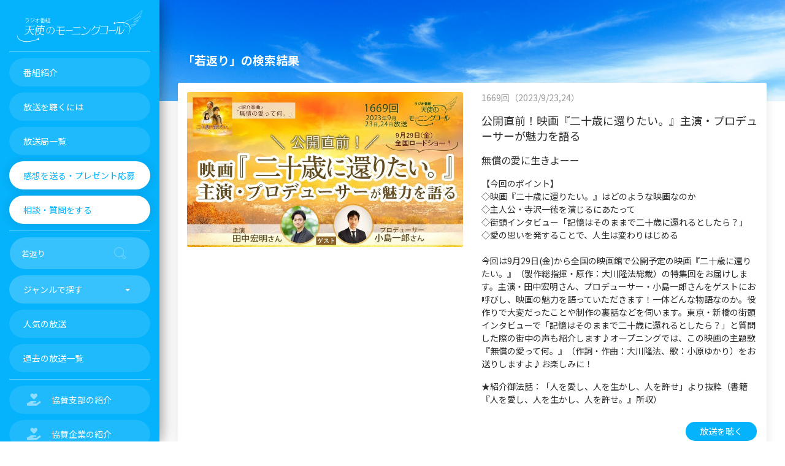

--- FILE ---
content_type: text/html; charset=utf-8
request_url: https://tenshi-call.com/broadcast/?q=%E8%8B%A5%E8%BF%94%E3%82%8A
body_size: 8739
content:
<!DOCTYPE html><html lang="ja"><head><meta charset="utf-8"/><meta content="summary_large_image" name="twitter:card"/><meta content="「若返り」の検索結果 | 放送一覧 | 天使のモーニングコール" name="twitter:title"/><meta content="" name="twitter:description"/><meta content="https://tenshi-call.com/broadcast/" property="og:url"/><meta content="「若返り」の検索結果 | 放送一覧 | 天使のモーニングコール" property="og:title"/><meta content="" property="og:description"/><meta content="天使のモーニングコール" property="og:site_name"/><meta content="https://hrhk2sov.user.webaccel.jp/img/ogp.jpg" property="og:image"/><meta content="https://tenshi-call.com/broadcast/" itemprop="url"/><meta content="「若返り」の検索結果 | 放送一覧 | 天使のモーニングコール" itemprop="name"/><meta content="" itemprop="description"/><title>「若返り」の検索結果 | 放送一覧 | 天使のモーニングコール</title><meta content="" name="description"/><meta content="IE=edge" http-equiv="X-UA-Compatible"/><link href="https://tenshi-call.com" rel="index"/><link href="https://hrhk2sov.user.webaccel.jp/img/apple-touch-icon.png" rel="apple-touch-icon" sizes="192x192"/><link href="https://hrhk2sov.user.webaccel.jp/img/favicon.ico" rel="shortcut icon"/><meta content="Angel's Call" name="apple-mobile-web-app-title"/><link href="/manifest.webmanifest" rel="manifest"/><meta content="IE=edge,chrome=1" http-equiv="X-UA-Compatible"/><meta content="width=device-width, initial-scale=1.0, maximum-scale=1.0, user-scalable=0, shrink-to-fit=no" name="viewport"/><link href="/broadcasting/feed/" rel="alternate" title="天使のモーニングコール" type="application/rss+xml"/><link href="https://fonts.googleapis.com/css2?family=Noto+Sans+JP:wght@400;700&amp;display=swap" rel="stylesheet"/><link crossorigin="anonymous" href="https://use.fontawesome.com/releases/v6.7.2/css/all.css" rel="stylesheet"/><link href="//cdn.jsdelivr.net/npm/slick-carousel@1.8.1/slick/slick.css" rel="stylesheet" type="text/css"/><link href="https://hrhk2sov.user.webaccel.jp/css/plyr.css" rel="stylesheet"/><link href="https://hrhk2sov.user.webaccel.jp/css/bootstrap.min.css" rel="stylesheet"/><link href="https://hrhk2sov.user.webaccel.jp/css/tc-ui.min.css?2024072701" rel="stylesheet"/><link href="https://hrhk2sov.user.webaccel.jp/css/custom.min.css?2025042401" rel="stylesheet"/><link href="https://hrhk2sov.user.webaccel.jp/css/tenshi.css" rel="stylesheet"/><link href="https://hrhk2sov.user.webaccel.jp/css/modal-video.min.css" rel="stylesheet"/><script>
if ('serviceWorker' in navigator) {
    navigator.serviceWorker.register('/serviceworker.js').then(function() { console.log('Service Worker Registered'); });
}
</script></head><body class="template-indexpage"><noscript><iframe height="0" src="//www.googletagmanager.com/ns.html?id=GTM-HJZ7" style="display:none;visibility:hidden" width="0"></iframe></noscript><script>(function(w,d,s,l,i){w[l]=w[l]||[];w[l].push({'gtm.start':new Date().getTime(),event:'gtm.js'});var f=d.getElementsByTagName(s)[0],j=d.createElement(s),dl=l!='dataLayer'?'&l='+l:'';j.async=true;j.src='//www.googletagmanager.com/gtm.js?id='+i+dl;f.parentNode.insertBefore(j,f);})(window,document,'script','dataLayer','GTM-HJZ7');</script><div class="wrapper"><div class="sidebar" data-color="blue"><h1 class="logo margin-bottom-reset"><a class="simple-text logo-normal mx-3" href="/"><img alt="天使のモーニングコール公式サイト" class="w100" src="https://hrhk2sov.user.webaccel.jp/img/common/logo-horizontal-w.svg"/></a></h1><div class="sidebar-wrapper" id="sidebar-wrapper"><ul class="nav"><li class=""><a href="/radio/"><p>番組紹介</p></a></li><li class=""><a href="/guidance/"><p>放送を聴くには</p></a></li><li class=""><a href="/stations/"><p>放送局一覧</p></a></li><li class="active"><a href="/inquiry/"><p>感想を送る・プレゼント応募</p></a></li><li class="active"><a href="/question/"><p>相談・質問をする</p></a></li><hr/><div class="ml-3 mr-3 margin-top-sm"><form action="/broadcast/" method="get" name="searchFormSide"><div class="input-group no-border"><input class="form-control" id="searchFormInputSide" name="q" placeholder="キーワードで探す" style="color: #fff;" type="text" value="若返り"/><div class="input-group-append"><div class="input-group-text"><i class="now-ui-icons ui-1_zoom-bold" id="searchIconSide"></i></div></div></div></form></div><li class="active"><a data-toggle="collapse" href="#ac-genre"><p>ジャンルで探す <b class="caret"></b></p></a><div class="collapse" id="ac-genre"><ul class="nav"><li><a href="/broadcast/category/stress/">ストレス</a></li><li><a href="/broadcast/category/human-relationship/">人間関係</a></li><li><a href="/broadcast/category/work/">仕事</a></li><li><a href="/broadcast/category/health/">病気・健康</a></li><li><a href="/broadcast/category/mission/">生きる意味</a></li><li><a href="/broadcast/category/problems-at-home/">家庭・子育て</a></li><li><a href="/broadcast/category/guide-for-the-mind/">心の指針</a></li><li><a href="/broadcast/category/love/">恋愛・結婚</a></li><li><a href="/broadcast/category/life-after-death/">スピリチュアル</a></li><li><a href="/broadcast/category/economy/">経済</a></li><li><a href="/broadcast/category/setback/">挫折</a></li><li><a href="/broadcast/category/study/">勉強</a></li><li><a href="/broadcast/category/universe/">宇宙</a></li><li><a href="/broadcast/category/self-transformation/">自己実現</a></li><li><a href="/broadcast/category/best-selection/">ベストセレクション</a></li><li><a href="/broadcast/category/music/">音楽</a></li><li><a href="/broadcast/category/ro-lectures/">大川隆法説法集</a></li><li><a href="/broadcast/category/for-first-time/">初めての方へ</a></li></ul></div></li><li class=""><a href="/broadcast/ranking/"><p>人気の放送</p></a></li><li class=""><a href="/broadcast/"><p>過去の放送一覧</p></a></li><hr/><li class=""><a href="/supporter/"><p><i class="fas fa-hand-holding-heart"></i>協賛支部の紹介</p></a></li><li class=""><a href="/sponsor/"><p><i class="fas fa-hand-holding-heart"></i>協賛企業の紹介</p></a></li><hr/><li class="active"><a data-toggle="collapse" href="#ac-follow"><p>フォローのお願い <b class="caret"></b></p></a><div class="collapse" id="ac-follow"><ul class="nav"><li><a class="padding-left-reset" href="https://www.youtube.com/channel/UCqC_OHa03pvPgvWDd4EJYbg?sub_confirmation=1" target="_blank"><span class="fab fa-youtube px-2 w2em"></span>Youtubeチャンネル登録</a></li><li><a class="padding-left-reset" href="https://lin.ee/oUN4ODD"><span class="fab fa-line px-2 w2em"></span>LINEお友達登録</a></li><li><a class="padding-left-reset" href="https://twitter.com/tenshicall" target="_blank"><span class="fab fa-x-twitter px-2 w2em"></span>Xフォロー</a></li><li><a class="padding-left-reset" href="https://www.facebook.com/tenshi.call" target="_blank"><span class="fab fa-facebook-f px-2 w2em"></span>Facebookフォロー</a></li><li><a class="padding-left-reset" href="https://itunes.apple.com/jp/podcast/tian-shinomoningukoru/id156792234" target="_blank"><span class="fas fa-podcast px-2 w2em"></span>Podcast登録</a></li></ul></div></li></ul></div></div><div class="main-panel" id="main-panel"><nav class="navbar fixed-top navbar-expand-lg navbar-transparent d-lg-none" color-on-scroll="20"><div class="container-fluid"><div class="navbar-wrapper"><div class="navbar-toggle"><button class="navbar-toggler" type="button"><span class="navbar-toggler-bar bar1"></span> <span class="navbar-toggler-bar bar2"></span> <span class="navbar-toggler-bar bar3"></span> <span class="navbar-title">Menu</span></button></div><a class="d-none" href="/" id="navbar-brand"><img alt="天使のモーニングコール公式サイト" class="brand-sp" src="https://hrhk2sov.user.webaccel.jp/img/common/logo-horizontal.svg"/></a></div></div></nav><header class="panel-header panel-header-page d-none d-sm-block" style="background-image: url(https://hrhk2sov.user.webaccel.jp/img/parts/bg_sky_s.jpg);background-size: 100% auto;background-repeat: no-repeat;background-position: center bottom 30%;"><div class="panel-header-inner d-flex h-100"><div class="header container-fluid d-flex align-items-end padding-left-md padding-right-md mb-4"><div class="d-flex align-items-end w100 btn-reset"><div class="p-2 flex-grow-1"><h2 class="title mb-4">「若返り」の検索結果</h2></div></div></div></div></header><header class="panel-header panel-header-sm panel-header-page d-block d-sm-none" style="background-image: url(https://hrhk2sov.user.webaccel.jp/img/parts/bg_sky_s.jpg);background-size: cover;background-repeat: no-repeat;"><div class="panel-header-inner d-flex h-100"><div class="header container-fluid d-flex align-items-end padding-left-md mb-4"><div class="d-flex align-items-end w100 btn-reset"><div class="p-2 flex-grow-1"><h2 class="title mb-4">「若返り」の検索結果</h2></div></div></div></div></header><div class="content pb-1"><article><div class="row"><div class="col-sm-12"><div class="card card-chart"><div class="card-body padding-bottom-reset"><div class="row"><div class="col-6 col-sm-6 mb-3"><a href="/broadcast/9329/"><img alt="" class="w-100" src="https://hrhk2sov.user.webaccel.jp/images/20230924/0324cc67-de98-4c2c-a3e7-2aa3401553.2e16d0ba.fill-800x450.jpg"/></a></div><div class="col-6 col-sm-6"><h5 class="card-category date">1669回（2023/9/23,24）</h5><h3 class="font-sp">公開直前！映画『二十歳に還りたい。』主演・プロデューサーが魅力を語る</h3><p class="font-16 d-none d-sm-block">無償の愛に生きよーー</p><div class="d-none d-sm-block"><p data-block-key="qdm9i">【今回のポイント】<br/>◇映画『二十歳に還りたい。』はどのような映画なのか<br/>◇主人公・寺沢一徳を演じるにあたって<br/>◇街頭インタビュー「記憶はそのままで二十歳に還れるとしたら？」<br/>◇愛の思いを発することで、人生は変わりはじめる<br/><br/>今回は9月29日(金)から全国の映画館で公開予定の映画『二十歳に還りたい。』（製作総指揮・原作：大川隆法総裁）の特集回をお届けします。主演・田中宏明さん、プロデューサー・小島一郎さんをゲストにお呼びし、映画の魅力を語っていただきます！一体どんな物語なのか。役作りで大変だったことや制作の裏話などを伺います。東京・新橋の街頭インタビューで「記憶はそのままで二十歳に還れるとしたら？」と質問した際の街中の声も紹介します♪オープニングでは、この映画の主題歌『無償の愛って何。』（作詞・作曲：大川隆法、歌：小原ゆかり）をお送りしますよ♪お楽しみに！</p><p data-block-key="c1ecm"></p><p data-block-key="55bp3">★紹介御法話：「人を愛し、人を生かし、人を許せ」より抜粋（書籍『人を愛し、人を生かし、人を許せ。』所収）</p></div><div class="text-right"><a class="btn btn-accent btn-round btn-sm" href="/broadcast/9329/">放送を聴く</a></div></div></div></div><hr class="margin-top-reset margin-bottom-reset d-none d-sm-block"/><div class="card-footer margin-top-reset d-none d-sm-block"><div class="stats"><i class="fas fa-tag"></i> <a href="/broadcast/?q=%E7%94%B0%E4%B8%AD%E5%AE%8F%E6%98%8E">田中宏明</a>, <a href="/broadcast/?q=%E5%B0%8F%E5%B3%B6%E4%B8%80%E9%83%8E">小島一郎</a>, <a href="/broadcast/?q=%E8%8B%A5%E8%BF%94%E3%82%8A">若返り</a>, <a href="/broadcast/?q=%E4%BA%BA%E3%82%92%E6%84%9B%E3%81%97%E3%80%81%E4%BA%BA%E3%82%92%E7%94%9F%E3%81%8B%E3%81%97%E3%80%81%E4%BA%BA%E3%82%92%E8%A8%B1%E3%81%9B">人を愛し、人を生かし、人を許せ</a>, <a href="/broadcast/?q=%E7%84%A1%E5%84%9F%E3%81%AE%E6%84%9B">無償の愛</a>, <a href="/broadcast/?q=%E4%BA%8C%E5%8D%81%E6%AD%B3%E3%81%AB%E9%82%84%E3%82%8A%E3%81%9F%E3%81%84%E3%80%82">二十歳に還りたい。</a>, <a href="/broadcast/?q=%E6%98%A0%E7%94%BB">映画</a>, <a href="/broadcast/?q=%E8%80%81%E3%81%84">老い</a></div></div></div></div></div></article><article><div class="row"><div class="col-sm-12"><div class="card card-chart"><div class="card-body padding-bottom-reset"><div class="row"><div class="col-6 col-sm-6 mb-3"><a href="/broadcast/9328/"><img alt="" class="w-100" src="https://hrhk2sov.user.webaccel.jp/images/20230917/022a513d-70e4-4f7d-9ef2-0f89509efb.2e16d0ba.fill-800x450.jpg"/></a></div><div class="col-6 col-sm-6"><h5 class="card-category date">1668回（2023/9/16,17）</h5><h3 class="font-sp">敬老の日に感謝を込めて―「幸福な日々」を送るための考え方</h3><p class="font-16 d-none d-sm-block">いつまでも輝く、幸福な人生を</p><div class="d-none d-sm-block"><p data-block-key="algci">【今回のポイント】<br/>◇「百二十歳まで生きよう」と思って計画を立てる<br/>◇老いによる不調は、「意志の力」「志」で克服できる<br/>◇「自分には、まだ何か成し遂げたいものがある」と思う人は、そう簡単には消えない<br/>◇「明るい晩年を送る」ということを、強く、何度もイメージしておく<br/><br/>毎年9月の第3月曜日は「敬老の日」。「多年にわたり社会につくしてきた老人を敬愛し、長寿を祝う」日とされています。今回は敬老の日にあわせ、日ごろの感謝と敬意を込めて、ご高齢のみなさんが幸福な日々を送れるようになるための仏法真理をお届けします！オープニングには楽曲『「エンゼル精舎」校歌（リニューアル版）』（作詞・作曲：大川隆法総裁、歌：エンゼル合唱団）も紹介します♪</p><p data-block-key="av3df"></p><p data-block-key="bclul">★紹介御法話：「長寿を得るためには」より抜粋（書籍『生涯現役人生』所収）</p></div><div class="text-right"><a class="btn btn-accent btn-round btn-sm" href="/broadcast/9328/">放送を聴く</a></div></div></div></div><hr class="margin-top-reset margin-bottom-reset d-none d-sm-block"/><div class="card-footer margin-top-reset d-none d-sm-block"><div class="stats"><i class="fas fa-tag"></i> <a href="/broadcast/?q=%E5%BF%83%E3%81%AE%E5%8A%9B">心の力</a>, <a href="/broadcast/?q=%E7%99%BE%E4%BA%8C%E5%8D%81%E6%AD%B3%E8%A8%88%E7%94%BB">百二十歳計画</a>, <a href="/broadcast/?q=%E5%B9%B8%E7%A6%8F">幸福</a>, <a href="/broadcast/?q=%E4%BA%BA%E7%94%9F">人生</a>, <a href="/broadcast/?q=%E6%99%A9%E5%B9%B4">晩年</a>, <a href="/broadcast/?q=%E3%82%A8%E3%82%A4%E3%82%B8%E3%83%AC%E3%82%B9">エイジレス</a>, <a href="/broadcast/?q=%E6%95%AC%E8%80%81%E3%81%AE%E6%97%A5">敬老の日</a></div></div></div></div></div></article><article><div class="row"><div class="col-sm-12"><div class="card card-chart"><div class="card-body padding-bottom-reset"><div class="row"><div class="col-6 col-sm-6 mb-3"><a href="/broadcast/8853/"><img alt="" class="w-100" src="https://hrhk2sov.user.webaccel.jp/images/20200502/Ling_Jie_henoLu_Li_chi.2e16d0ba.fill-800x450.jpg"/></a></div><div class="col-6 col-sm-6"><h5 class="card-category date">1460回（2019-09-22 09:00:22）</h5><h3 class="font-sp">霊界への旅立ち</h3><p class="font-16 d-none d-sm-block">いつか、全ての人に訪れる“その時”</p><div class="d-none d-sm-block"><p>【今回のポイント】<br/> ◇あの世での行き場所を決めるのは、この世での生き方そのもの<br/> ◇死後、あの世に還ると映像を通して自分の人生を見せられる<br/> ◇天国に住む人たちの特徴を、一言であらわすと…<br/> ◇誰から見られても恥ずかしくない、ガラス張りの心でいられるか<br/><br/> 9月23日は秋分の日。この時期は、秋のお彼岸でお墓参りに行かれる方も多いと思います。今回お送りするテーマは、「死後の世界」について。誰もが、いつかは必ず死後の世界へと旅立ちます。皆さんの心にある素朴な疑問…「人は死んだらどうなるの？」「あの世の世界で、何が待っているの？」という声に、<a href="http://tenshi-call.com/more-hs/">仏法真理</a>の教えを元にお答えします。学校では教えてくれない、霊的知識。知っているのといないのとでは、人生を生きる姿勢がきっと大きく変わります。ぜひ、お聴きください。<br/><br/> YouTubeへのチャンネル登録もよろしくお願いします！<br/> 【「天使のモーニングコール」YouTubeチャンネル】<br/> <a href="https://www.youtube.com/channel/UCqC_OHa03pvPgvWDd4EJYbg">https://www.youtube.com/channel/UCqC_OHa03pvPgvWDd4EJYbg</a></p></div><div class="text-right"><a class="btn btn-accent btn-round btn-sm" href="/broadcast/8853/">放送を聴く</a></div></div></div></div><hr class="margin-top-reset margin-bottom-reset d-none d-sm-block"/><div class="card-footer margin-top-reset d-none d-sm-block"><div class="stats"><i class="fas fa-tag"></i> <a href="/broadcast/?q=%E5%A4%A9%E5%9B%BD">天国</a>, <a href="/broadcast/?q=%E9%9C%8A%E7%95%8C">霊界</a>, <a href="/broadcast/?q=%E5%B9%BD%E9%9C%8A">幽霊</a>, <a href="/broadcast/?q=%E3%81%82%E3%81%AE%E4%B8%96">あの世</a>, <a href="/broadcast/?q=%E9%9C%8A">霊</a>, <a href="/broadcast/?q=%E7%A5%9E%E7%A7%98">神秘</a></div></div></div></div></div></article><article><div class="row"><div class="col-sm-12"><div class="card card-chart"><div class="card-body padding-bottom-reset"><div class="row"><div class="col-6 col-sm-6 mb-3"><a href="/broadcast/8845/"><img alt="" class="w-100" src="https://hrhk2sov.user.webaccel.jp/images/20200502/Jing_Lao_noRi_niZeng_ruXin_Yang_no.2e16d0ba.fill-800x450.jpg"/></a></div><div class="col-6 col-sm-6"><h5 class="card-category date">1459回（2019-09-15 09:00:45）</h5><h3 class="font-sp">敬老の日に贈る、信仰の輝き</h3><p class="font-16 d-none d-sm-block">生きてゆく勇気の杖</p><div class="d-none d-sm-block"><p>【今回のポイント】<br/> ◇この世の人生で得た経験が、死後の世界においての「みやげ話」<br/> ◇霊的人生観があなたの「希望」となる<br/> ◇シニア世代が持つ、輝く経験と煌（きら）めく智慧<br/> ◇人間は死んでも死なない「生き通しの生命」である<br/><br/> 2019年9月16日(月)は敬老の日。<a href="https://aripro.co.jp/products/hikariau/">映画「光り合う生命。-心に寄り添う。２-」</a>に登場する96歳の女性は、老いと向き合いながらも、日々を明るく前向きに過ごしていらっしゃる姿が印象的でした。「信仰」がもたらす、人生の「希望」とはー？シニア世代の方々に、来世にも続く本当の幸福を掴（つか）んでいただきたい。そんな願いを込めて、素敵な楽曲も織り交ぜながらお送りします。<br/><br/> YouTubeへのチャンネル登録もよろしくお願いします！<br/> 【「天使のモーニングコール」YouTubeチャンネル】<br/> <a href="https://www.youtube.com/channel/UCqC_OHa03pvPgvWDd4EJYbg">https://www.youtube.com/channel/UCqC_OHa03pvPgvWDd4EJYbg</a></p></div><div class="text-right"><a class="btn btn-accent btn-round btn-sm" href="/broadcast/8845/">放送を聴く</a></div></div></div></div><hr class="margin-top-reset margin-bottom-reset d-none d-sm-block"/><div class="card-footer margin-top-reset d-none d-sm-block"><div class="stats"><i class="fas fa-tag"></i> <a href="/broadcast/?q=%E8%80%81%E4%BA%BA">老人</a>, <a href="/broadcast/?q=%E8%80%81%E3%81%84%E3%82%8B">老いる</a>, <a href="/broadcast/?q=%E9%AB%98%E9%BD%A2">高齢</a>, <a href="/broadcast/?q=%E6%95%AC%E8%80%81">敬老</a>, <a href="/broadcast/?q=%E4%BF%A1%E4%BB%B0">信仰</a></div></div></div></div></div></article><article><div class="row"><div class="col-sm-12"><div class="card card-chart"><div class="card-body padding-bottom-reset"><div class="row"><div class="col-6 col-sm-6 mb-3"><a href="/broadcast/8827/"><img alt="" class="w-100" src="https://hrhk2sov.user.webaccel.jp/images/20200502/Ying_Hua_Guang_riHe_uSheng_Ming_Xi.2e16d0ba.fill-800x450.jpg"/></a></div><div class="col-6 col-sm-6"><h5 class="card-category date">1456回（2019-08-25 09:00:33）</h5><h3 class="font-sp">映画「光り合う生命。－心に寄り添う。２－」監督インタビュー</h3><p class="font-16 d-none d-sm-block">光と光が出会うのが人生―。</p><div class="d-none d-sm-block"><p>【今回のポイント】<br/> ◇今までになかった「老い」と「若さ」の対比の映画<br/> ◇年齢や環境は違えど、人は皆、同じ時代を選び魂修行をしている同級生<br/> ◇<a href="https://www.irhpress.co.jp/products/detail.php?product_id=2215">楽曲「光り合う生命。」と「青春の輝き」</a>の世界観とは<br/> ◇エンドロールに込めた奥津監督の思い<br/><br/> 2019年8月30日（金）から、<a href="https://happy-science.jp/ryuho-okawa/">大川隆法総裁</a>企画によるドキュメンタリ―映画第2弾が全国の劇場で公開となります。タイトルは<a href="https://aripro.co.jp/products/hikariau/">「光り合う生命。－心に寄り添う。2－」</a>。<a href="http://happy-science.university/">ハッピー・サイエンス・ユニバーシティ</a>で行われた、シニア世代4人の方による「生きるとは」をテーマにした特別授業の様子を軸に、若者とシニア世代の方々の心の交流が描かれています。番組では、監督をつとめた奥津貴之さんにインタビューを行い、映画の魅力を、様々な角度から語っていただきました。<br/><br/> YouTubeへのチャンネル登録もよろしくお願いします！<br/> 【「天使のモーニングコール」YouTubeチャンネル】<br/> <a href="https://www.youtube.com/channel/UCqC_OHa03pvPgvWDd4EJYbg">https://www.youtube.com/channel/UCqC_OHa03pvPgvWDd4EJYbg</a></p></div><div class="text-right"><a class="btn btn-accent btn-round btn-sm" href="/broadcast/8827/">放送を聴く</a></div></div></div></div><hr class="margin-top-reset margin-bottom-reset d-none d-sm-block"/><div class="card-footer margin-top-reset d-none d-sm-block"><div class="stats"><i class="fas fa-tag"></i> <a href="/broadcast/?q=%E6%98%A0%E7%94%BB">映画</a>, <a href="/broadcast/?q=%E7%94%9F%E3%81%8D%E3%82%8B">生きる</a>, <a href="/broadcast/?q=%E3%83%89%E3%82%AD%E3%83%A5%E3%83%A1%E3%83%B3%E3%82%BF%E3%83%AA%E2%80%95">ドキュメンタリ―</a>, <a href="/broadcast/?q=%E9%AD%82">魂</a></div></div></div></div></div></article><article><div class="row"><div class="col-sm-12"><div class="card card-chart"><div class="card-body padding-bottom-reset"><div class="row"><div class="col-6 col-sm-6 mb-3"><a href="/broadcast/7301/"><img src="https://hrhk2sov.user.webaccel.jp/img/youtube_thumbnail_1280_720.jpg"/></a></div><div class="col-6 col-sm-6"><h5 class="card-category date">1106回（2012-12-09 09:00:54）</h5><h3 class="font-sp">「アー・ユー・ハッピー？」船井編集長をお迎えして</h3><p class="font-16 d-none d-sm-block">10歳以上若返る秘訣</p><div class="d-none d-sm-block"><p>幸福の科学出版から毎月発刊している女性誌「アー・ユー・ハッピー？」編集長、船井久理子さんをゲストにガールズトーク。雑誌のテーマは「知的に美しく豊かに」。女性の心の栄養になるような言葉をお届けします。</p></div><div class="text-right"><a class="btn btn-accent btn-round btn-sm" href="/broadcast/7301/">放送を聴く</a></div></div></div></div><hr class="margin-top-reset margin-bottom-reset d-none d-sm-block"/><div class="card-footer margin-top-reset d-none d-sm-block"><div class="stats"><i class="fas fa-tag"></i> <a href="/broadcast/?q=%E7%BE%8E">美</a>, <a href="/broadcast/?q=%E8%8B%A5%E8%BF%94%E3%82%8A">若返り</a>, <a href="/broadcast/?q=%E3%82%A2%E3%83%B3%E3%83%81%E3%82%A8%E3%82%A4%E3%82%B8%E3%83%B3%E3%82%B0">アンチエイジング</a>, <a href="/broadcast/?q=%E7%94%9F%E6%B6%AF%E7%8F%BE%E5%BD%B9">生涯現役</a></div></div></div></div></div></article></div></div><div class="main-panel" id="main-pane-c"><footer class="footer"><div class="container-fluid"><div class="copyright" id="copyright">© MEDIAFUTURE<script>
            document.getElementById('copyright').appendChild(document.createTextNode(new Date().getFullYear()))
            </script></div></div></footer></div><div class="d-block d-lg-none fixed-bottom sp-button"><a href="/inquiry/"><div class="message-long message-blue"><p>感想を送る・<br/>プレゼント応募</p></div></a> <a href="/question/"><div class="message-long message-white"><p>相談・質問をする</p></div></a> <a href="/radio/"><div class="message-short message-blue"><p>番組紹介</p></div></a></div></div><script src="https://hrhk2sov.user.webaccel.jp/js/core/jquery.min.js"></script><script src="https://hrhk2sov.user.webaccel.jp/js/core/popper.min.js"></script><script src="https://hrhk2sov.user.webaccel.jp/js/core/bootstrap.min.js"></script><script src="https://hrhk2sov.user.webaccel.jp/js/plugins/bootstrap-switch.js"></script><script src="https://hrhk2sov.user.webaccel.jp/js/plugins/jquery.validate.min.js"></script><script src="https://hrhk2sov.user.webaccel.jp/js/plugins/jquery.bootstrap-wizard.js"></script><script src="https://hrhk2sov.user.webaccel.jp/js/plugins/jasny-bootstrap.min.js"></script><script src="https://cdn.jsdelivr.net/npm/slick-carousel@1.8.1/slick/slick.min.js" type="text/javascript"></script><script src="https://hrhk2sov.user.webaccel.jp/js/plugins/jquery-modal-video.min.js?2025110801" type="text/javascript"></script><script src="https://hrhk2sov.user.webaccel.jp/js/slider.min.js?2021121001" type="text/javascript"></script><script src="https://hrhk2sov.user.webaccel.jp/js/tc-ui.min.js?202006061" type="text/javascript"></script><script src="https://hrhk2sov.user.webaccel.jp/js/custom.min.js?2021120901" type="text/javascript"></script><script src="https://hrhk2sov.user.webaccel.jp/js/plyr.polyfilled.min.js"></script><script>
                var device = '9';
                if (/iphone/i.test(navigator.userAgent.toLowerCase())){
                    device = '1';
                } else if (/android/i.test(navigator.userAgent.toLowerCase())) {
                    device = '2';
                };
                const player = new Plyr('#player');
                let slug = '';
                player.on('play', event => {
                    if (slug != '') {
                        return;
                    }
                    const instance = event.detail.plyr;
                    try {
                        slug = event.target.querySelector('audio source').getAttribute('data-slug');
                        $.get('/count_mp3_stream/' + slug + '/' + device + '/');
                    } catch (e) {
                        // pass
                    }
                });

                const mp3_dl = (slug) => {
                    $.get('/count_mp3_dl/' + slug + '/' + device + '/');
                };
                function playMainContent(time_start, time_end) {
                  player.play();
                  player.currentTime = time_start;
                  // audioElem.addEventListener("timeupdate", (event) => {
                  //   console.log("The currentTime attribute has been updated. Again.");
                  //   if (audioElem.currentTime > time_end){
                  //     audioElem.pause();
                  //   }
                  // });
                }
            </script><script>
            function submitForm(id, formElem){
              let val = document.getElementById(id).value;
              if(val != ""){
                formElem.submit();
              }
            }
            // document.getElementById("searchIconTop").onclick = function () {
            //   submitForm("searchFormInputTop", document.searchFormTop);
            // }
            document.getElementById("searchIconSide").onclick = function () {
              submitForm("searchFormInputSide", document.searchFormSide);
            }
            document.getElementById("searchIconBottom").onclick = function () {
              submitForm("searchFormInputBottom", document.searchFormBottom);
            }
            document.getElementById("searchIconBottomTop").onclick = function () {
              submitForm("searchFormInputBottomTop", document.searchFormBottomTop);
            }
            </script><script src="https://hrhk2sov.user.webaccel.jp/js/tenshi.js" type="text/javascript"></script></body></html>

--- FILE ---
content_type: application/javascript
request_url: https://hrhk2sov.user.webaccel.jp/js/tc-ui.min.js?202006061
body_size: 5688
content:
transparent=!0,transparentDemo=!0,fixedTop=!1,navbar_initialized=!1,backgroundOrange=!1,sidebar_mini_active=!1,toggle_initialized=!1;var is_iPad=null!=navigator.userAgent.match(/iPad/i),scrollElement=navigator.platform.indexOf("Win")>-1?$(".main-panel"):$(window);function debounce(a,e,i){var n;return function(){var s=this,o=arguments;clearTimeout(n),n=setTimeout((function(){n=null,i||a.apply(s,o)}),e),i&&!n&&a.apply(s,o)}}function hexToRGB(a,e){var i=parseInt(a.slice(1,3),16),n=parseInt(a.slice(3,5),16),s=parseInt(a.slice(5,7),16);return e?"rgba("+i+", "+n+", "+s+", "+e+")":"rgb("+i+", "+n+", "+s+")"}seq=0,delays=80,durations=500,seq2=0,delays2=80,durations2=500,function(){if(isWindows=navigator.platform.indexOf("Win")>-1,isWindows){new PerfectScrollbar(".sidebar-wrapper"),new PerfectScrollbar(".main-panel");$("html").addClass("perfect-scrollbar-on")}else $("html").addClass("perfect-scrollbar-off")}(),$(document).ready((function(){$navbar=$(".navbar[color-on-scroll]"),scroll_distance=$navbar.attr("color-on-scroll")||500,$('[data-toggle="tooltip"], [rel="tooltip"]').tooltip(),$('[data-toggle="popover"]').each((function(){color_class=$(this).data("color"),$(this).popover({template:'<div class="popover popover-'+color_class+'" role="tooltip"><div class="arrow"></div><h3 class="popover-header"></h3><div class="popover-body"></div></div>'})}));var a=$(".tagsinput").data("color");0!=$(".tagsinput").length&&$(".tagsinput").tagsinput(),$(".bootstrap-tagsinput").addClass(a+"-badge"),0!=$(".selectpicker").length&&$(".selectpicker").selectpicker({iconBase:"now-ui-icons",tickIcon:"ui-1_check"}),navigator.platform.startsWith("Win")&&$(".modal").on("show.bs.modal",(function(){new PerfectScrollbar(".modal")})).on("hide.bs.modal",(function(){new PerfectScrollbar(".modal").destroy()})),0==$(".full-screen-map").length&&0==$(".bd-docs").length&&$(".collapse").on("show.bs.collapse",(function(){$(this).closest(".navbar").removeClass("navbar-transparent").addClass("bg-white")})).on("hide.bs.collapse",(function(){$(document).scrollTop()<=scroll_distance&&$(this).closest(".navbar").addClass("navbar-transparent").removeClass("bg-white")})),$(".form-file-simple .inputFileVisible").click((function(){$(this).siblings(".inputFileHidden").trigger("click")})),$(".form-file-simple .inputFileHidden").change((function(){var a=$(this).val().replace(/C:\\fakepath\\/i,"");$(this).siblings(".inputFileVisible").val(a)})),$(".form-file-simple .inputFileHidden, .form-file-multiple .inputFileHidden").css("z-index","-1"),$(".form-file-multiple .inputFileVisible, .form-file-multiple .input-group-btn").click((function(){$(this).siblings(".inputFileHidden").trigger("click")})),$(".form-file-multiple .inputFileHidden").change((function(){for(var a="",e=0;e<$(this).get(0).files.length;++e)e<$(this).get(0).files.length-1?a+=$(this).get(0).files.item(e).name+",":a+=$(this).get(0).files.item(e).name;$(this).siblings(".inputFileVisible").val(a)})),nowuiDashboard.initMinimizeSidebar(),0!=$(".navbar[color-on-scroll]").length&&(nowuiDashboard.checkScrollForTransparentNavbar(),$(window).on("scroll",nowuiDashboard.checkScrollForTransparentNavbar)),$(".form-control").on("focus",(function(){$(this).parent(".input-group").addClass("input-group-focus")})).on("blur",(function(){$(this).parent(".input-group").removeClass("input-group-focus")})),$(".bootstrap-switch").each((function(){$this=$(this),data_on_label=$this.data("on-label")||"",data_off_label=$this.data("off-label")||"",$this.bootstrapSwitch({onText:data_on_label,offText:data_off_label})})),is_iPad&&$("body").removeClass("sidebar-mini")})),$(document).on("click",".navbar-toggle",(function(){$toggle=$(this),1==nowuiDashboard.misc.navbar_menu_visible?($("html").removeClass("nav-open"),nowuiDashboard.misc.navbar_menu_visible=0,setTimeout((function(){$toggle.removeClass("toggled"),$("#bodyClick").remove()}),550)):(setTimeout((function(){$toggle.addClass("toggled")}),580),div='<div id="bodyClick"></div>',$(div).appendTo("body").click((function(){$("html").removeClass("nav-open"),nowuiDashboard.misc.navbar_menu_visible=0,setTimeout((function(){$toggle.removeClass("toggled"),$("#bodyClick").remove()}),550)})),$("html").addClass("nav-open"),nowuiDashboard.misc.navbar_menu_visible=1)})),$(window).resize((function(){seq=seq2=0,0==$(".full-screen-map").length&&0==$(".bd-docs").length&&($navbar=$(".navbar"),isExpanded=$(".navbar").find('[data-toggle="collapse"]').attr("aria-expanded"),$navbar.hasClass("bg-white")&&$(window).width()>991?0==scrollElement.scrollTop()&&$navbar.removeClass("bg-white").addClass("navbar-transparent"):$navbar.hasClass("navbar-transparent")&&$(window).width()<991&&"false"!=isExpanded&&$navbar.addClass("bg-white").removeClass("navbar-transparent")),is_iPad&&$("body").removeClass("sidebar-mini")})),nowuiDashboard={misc:{navbar_menu_visible:0},checkScrollForTransparentNavbar:debounce((function(){scrollElement.scrollTop()>=scroll_distance?transparent&&$(".navbar[color-on-scroll]").removeClass("navbar-transparent").addClass("bg-white"):transparent&&$(".navbar[color-on-scroll]").addClass("navbar-transparent").removeClass("bg-white")}),17),checkSidebarImage:function(){$sidebar=$(".sidebar"),image_src=$sidebar.data("image"),void 0!==image_src&&(sidebar_container='<div class="sidebar-background" style="background-image: url('+image_src+') "/>',$sidebar.append(sidebar_container))},initMinimizeSidebar:function(){$("#minimizeSidebar").click((function(){$(this);1==sidebar_mini_active?($("body").removeClass("sidebar-mini"),sidebar_mini_active=!1,nowuiDashboard.showSidebarMessage("Sidebar mini deactivated...")):($("body").addClass("sidebar-mini"),sidebar_mini_active=!0,nowuiDashboard.showSidebarMessage("Sidebar mini activated..."));var a=setInterval((function(){window.dispatchEvent(new Event("resize"))}),180);setTimeout((function(){clearInterval(a)}),1e3)}))}};